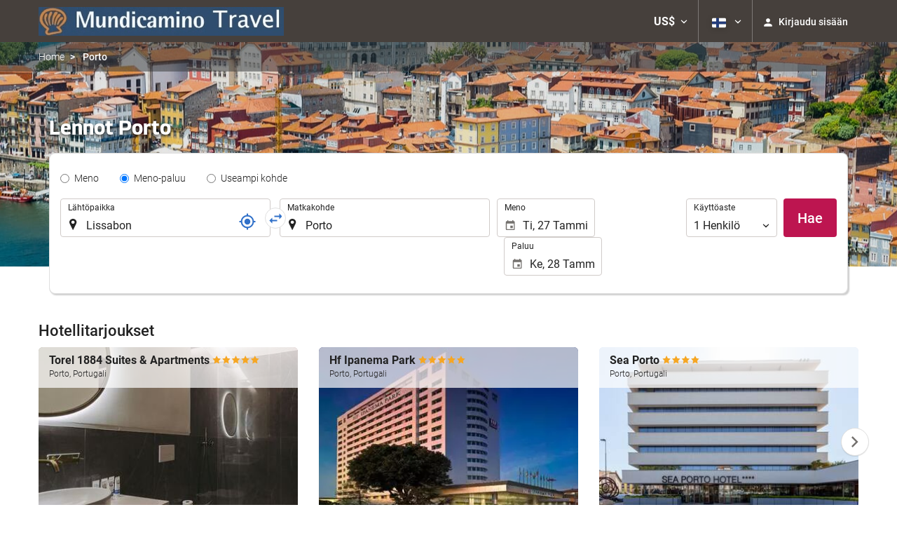

--- FILE ---
content_type: text/html; charset=UTF-8
request_url: https://booking.mundicamino.com/themes/ilussion/cross_domain_helper?xdm_e=https%3A%2F%2Fbooking.mundicamino.com%2Ffi%2Flento%2Flennot-lissabon-porto%2Fff51290-51270%2F&xdm_c=default7900&xdm_p=4
body_size: 2745
content:
<!DOCTYPE html>
<html lang="es"><head>
<script>
//<![CDATA[
var Themes = {"Ilusion":{"Ilusion":{"vars":{"preferencesCookie":"_upfs","preferencesDomain":".mundicamino.com","userCurrency":"USD","conversionRates":{"AED":4.3563639997509,"AFN":78.290213758511,"ALL":96.512640246016,"AMD":448.17348688116,"ANG":2.1234140001856,"ARS":1705.4761988005,"ATS":13.760306621023,"AUD":1.7159389999404,"AWG":2.135180999856,"AZN":2.0163130000871,"BAM":1.9530700000993,"BBD":2.3845159998044,"BDT":144.86748341119,"BEF":40.339822015219,"BGN":1.9920889998288,"BHD":0.44720500000513,"BIF":3488.9753612049,"BMD":1.1862119999564,"BND":1.5024489999832,"BOB":8.1985390014933,"BRL":6.2658090003079,"BSD":1.1839149999304,"BTN":107.59159285749,"BWP":15.58175799215,"BYR":20790.280128234,"BZD":2.381121000036,"CAD":1.6290310000269,"CLP":1025.7769542384,"CNY":8.2493320010607,"COP":4376.8254097475,"CRC":585.86124649714,"CUP":31.434610951392,"CVE":110.11107135,"CYP":0.58527447856277,"CZK":24.246993022496,"CHF":0.92284899996056,"DEM":1.9558296193711,"DJF":210.83082651967,"DKK":7.4685260014242,"DOP":74.133864958152,"DZD":153.28254336697,"EEK":15.646636951909,"EGP":55.835102994352,"ESP":166.38603443479,"ETB":184.04091759636,"FIM":5.9457271987856,"FJD":2.6238409999709,"FKP":0.87065399997192,"FRF":6.5595708750774,"GBP":0.8675179999848,"GEL":3.1911200004255,"GHC":24528.440727023,"GIP":0.87065399997192,"GMD":87.184992665868,"GNF":10370.152213094,"GRD":340.7503206205,"GTQ":9.0862980011803,"GYD":247.70372454751,"HKD":9.251563003924,"HNL":31.399134013768,"HRK":7.5308999981278,"HTG":155.15656080526,"HUF":382.58591349273,"IDR":19893.846435421,"IEP":0.78756281712765,"ILS":3.6951389996761,"INR":108.70901156614,"IQD":1553.9373197627,"IRR":967960.50721131,"ISK":145.4057610286,"ITL":1936.2696216723,"JMD":186.36319036264,"JOD":0.84096300000507,"JPY":183.46959161228,"KES":153.02143423257,"KGS":103.73374253667,"KHR":4780.4323518628,"KMF":495.24012336431,"KPW":1067.6114031147,"KRW":1714.6455939009,"KWD":0.36384699999667,"KYD":0.98662100002441,"KZT":594.88838585127,"LAK":25542.066506433,"LBP":101480.60198293,"LKR":366.55448388872,"LRD":219.03380072664,"LSL":19.009090987512,"LTL":3.4528000004254,"LUF":40.339822015219,"LVL":0.70280000001763,"LYD":7.4763909983017,"MAD":10.82714500462,"MDL":19.972910980512,"MGF":13538.871453831,"MKD":61.543964894485,"MMK":2490.9671304432,"MNT":4230.1112857677,"MOP":9.5089070017466,"MRU":47.331381008529,"MTL":0.4293006223319,"MUR":53.996461136733,"MVR":18.338386995458,"MWK":2055.7050852593,"MXN":20.580843980608,"MYR":4.6914589998322,"MZM":35335.938769885,"NAD":19.009016008608,"NGN":1675.3811617797,"NIO":43.530588990591,"NLG":2.2037110717464,"NOK":11.607117994074,"NPR":172.1405526235,"NZD":1.9884709998459,"OMR":0.45609899998965,"PAB":1.1839450000263,"PEN":3.9755899998491,"PGK":5.1376450002429,"PHP":70.097407146679,"PKR":331.52576644779,"PTE":200.48196666715,"PYG":7956.7091369278,"QAR":4.3194119994812,"ROL":44624.927484493,"RUB":90.921999353308,"RWF":1723.5655883925,"SAR":4.448368999212,"SBD":9.5857390031448,"SCR":16.499799001924,"SDD":338.94743264267,"SEK":10.610936995598,"SGD":1.504870000024,"SHP":0.88996600002461,"SIT":239.63977349249,"SKK":30.126016040561,"SLL":24874.260612603,"SOS":675.43302179886,"SRG":4126.45096332,"STN":24.495271981391,"SVC":9.6209800015856,"SYP":13119.003795328,"SZL":19.003297999564,"THB":36.894743984734,"TND":3.3928619996179,"TOP":2.8561129999173,"TRY":51.472390904396,"TTD":8.0457520014043,"TWD":37.336966966959,"TZS":3023.9198104849,"UAH":51.042455118408,"UGX":4197.1326029483,"USD":1.1862119999564,"UYU":44.428078917294,"UZS":14370.954576287,"VEF":3843197.5403536,"VND":31007.559643041,"VUV":142.06758399327,"WST":3.2687119997439,"XAF":655.02473733672,"XCD":3.2057960001775,"XOF":655.38349699788,"XPF":119.33174224344,"YER":280.89267467297,"ZAR":19.010336012841,"ZMK":7231.7508575049,"ZWD":435.62603752509,"EUR":1,"RON":5.0958449993851,"PLN":4.2092309998293,"mBTC":0.013694428011131,"AOA":1087.7563773797,"CUC":1.1862119999564,"MZN":75.62106598419,"mBCH":2.0249950698053,"mLTC":26.367515809046,"mETH":0.40850478758036,"mDSH":18.049914786713,"mEOS":441.18814260983,"VES":424.91484812672,"XRP":0.63307601504786,"USDC":1.1917024091269,"GUSD":1.1917024091269,"PAX":1.1917024091269,"BUSD":1.1917024091269,"ZWL":381.95969232841,"RSD":117.40889556951,"BYN":3.3759519995585}}}},"Components":{"LanguageSelector":{"vars":[]},"Login":{"vars":{"user":{"id":"","email":"","name":"","first_name":"","last_name":""}}},"CookiePreferenceCenter":{"vars":{"data":{"show":false}}},"MultiLogin":{"vars":{"userLoggedIn":false}}}};
//]]>
</script>
<!--[if lt IE 9]><script src="https://eur2.otcdn.com/headers/vendor/json/json3.min.js?v=1748355822"></script><![endif]--><script src="https://eur3.otcdn.com/headers/ac/il_cd/il_cd_eb1bf117ce1f7b430a294cb622ee3f2f_20260119_151030.js"></script><meta name="robots" content="noindex, follow"></head>
<body>
<script>
</script>
<script defer src="https://static.cloudflareinsights.com/beacon.min.js/vcd15cbe7772f49c399c6a5babf22c1241717689176015" integrity="sha512-ZpsOmlRQV6y907TI0dKBHq9Md29nnaEIPlkf84rnaERnq6zvWvPUqr2ft8M1aS28oN72PdrCzSjY4U6VaAw1EQ==" data-cf-beacon='{"version":"2024.11.0","token":"45aeb9b9be0848eb9a08345392d4b67d","r":1,"server_timing":{"name":{"cfCacheStatus":true,"cfEdge":true,"cfExtPri":true,"cfL4":true,"cfOrigin":true,"cfSpeedBrain":true},"location_startswith":null}}' crossorigin="anonymous"></script>
</body>
</html>


--- FILE ---
content_type: text/javascript
request_url: https://eur2.otcdn.com/headers/common/js/libraries/widgets/search/DateScrollWidget/Plugin.js?v=1749489334
body_size: 1854
content:
(function(a,b){a.fn.DateScrollWidget=function(c){var g="DateScrollWidget";var f=a(this).data(g);var e=false;var d=false;dayjs.extend(window.dayjs_plugin_minMax);dayjs.extend(window.dayjs_plugin_localizedFormat);if(f){return f}return this.each(function(){var z="."+g+"."+(new Date).getTime();var h=function(G){return dayjs(G).format("YYYY-MM-DD HH:mm")};var m={min:h(dayjs()),max:h(dayjs().add(1,"y")),step:{type:"hours",value:1},offset:1};var n=a("body");var o=a(this);var u=o.attr("id");var E=o.data("widget-datescroll");var A=a.extend(m,E,c);var C=dayjs(o.val());var s=[o,n];if(o.val()===""||!C.isValid()){C=dayjs()}var t=function(G,I){var H=a.Event("datescroll."+G);H.api=r;a.extend(H,I);o.trigger(H)};var i=function(){return null};if(A.hasOwnProperty("min")){(function(){if(A.min.charAt(0)==="#"){var H=a(A.min);if(H.length>0){i=function(){var I=parseInt(A.offset,10);return dayjs(H.val()).add(I,"d").startOf("day")};H.on("datescroll.set"+z,function(I){q(C,this)});var G=dayjs(A.max).startOf("day").subtract(A.offset,"day");H.data("DateScrollWidget").setMax(G);s.push(H)}}else{i=function(){return dayjs(A.min).startOf("day")}}})()}var k=function(){return null};if(A.hasOwnProperty("max")){(function(){if(A.max.charAt(0)==="#"){var G=a(A.max);if(G.length>0){k=function(){var I=parseInt(A.offset,10);return dayjs(G.val()).subtract(I,"d").startOf("day")};G.on("datescroll.set"+z,function(I){if(I.api.val().subtract(A.offset,"day")<B()){q(C,this)}});var H=dayjs(A.min).startOf("day").add(A.offset,"d");G.data("DateScrollWidget").setMin(H);s.push(G)}}else{k=function(){return dayjs(A.max).startOf("day")}}})()}var x=function(G){A.max=G};var v=function(G){A.min=G};var p=function(){return u};var w=function(H,G){return H+"[data-widget-datescroll-"+G+'-of="'+u+'"]'};var B=function(){return C.clone()};var q=function(H,G){H=dayjs.max(dayjs(H),i());H=dayjs.min(dayjs(H),k());C=dayjs(H);o.val(h(H));t("set",{origin:G});if(h(C)!==h(H)){t("change",{origin:G})}};var F=function(){if(arguments.length>0){q(arguments[0])}return B()};var y=function(){return a.extend({},A)};o.on("change"+z,function(G){q(dayjs(this.value))});var D=function(){a.each(s,function(){this.off(z)})};var l=function(G){e=G};var j=function(G){d=G;if(d){C.locale(d)}};var r={val:F,getMin:i,setMin:v,getMax:k,setMax:x,input:o,getId:p,getSettings:y,destroy:D,setForceGregorian:l,setForceCalendarLanguage:j};o.data(g,r);q(C,this)})}})(jQuery);